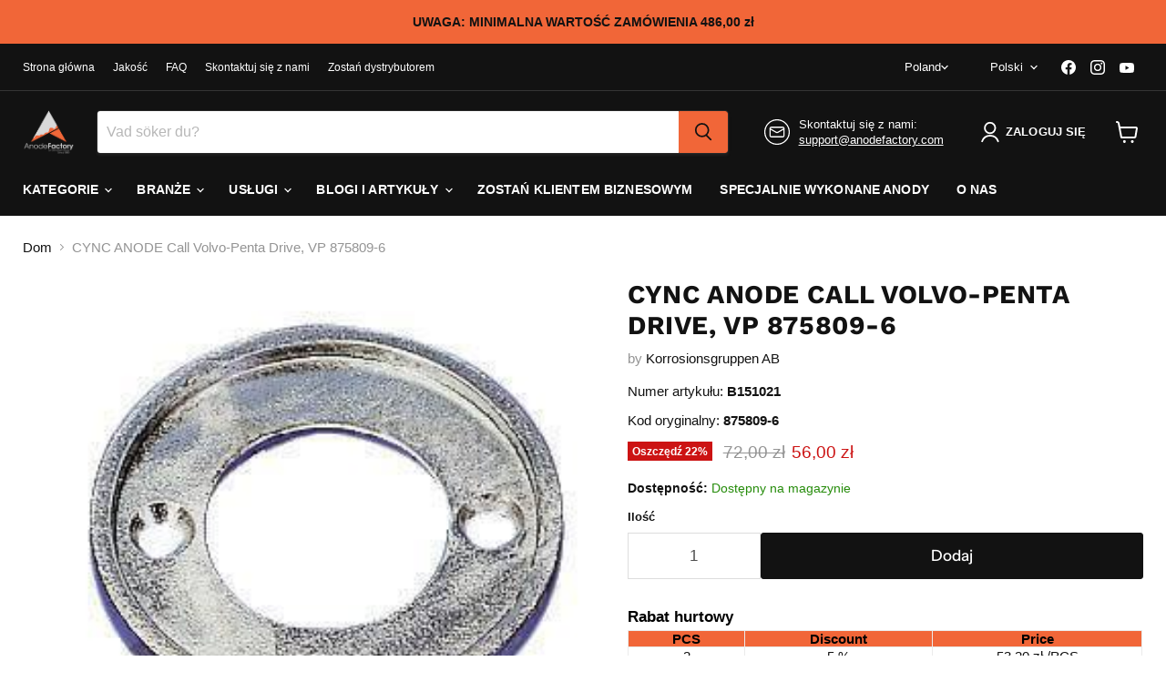

--- FILE ---
content_type: text/html; charset=UTF-8
request_url: https://www.modules4u.biz/shopify/exemptify/js/fix_prices_v1.js.php?shop=korrosionsgruppen-direkt.myshopify.com&country=SE&vat=&off&style=&inc_style=&vat_included_setting=false&no_local_id&tax_included=true&shop_currency=SEK&actual_currency=PLN&num_currencies=105&customer_exempt=&current_country=PL&
body_size: 185
content:
window.is_EU = false;var ev = new CustomEvent("ExemptifyLoaded");window.ExemptifyTriggerUpdate = function(){};window.customer_ip = "18.219.185.30";document.dispatchEvent(ev);

--- FILE ---
content_type: text/html; charset=utf-8
request_url: https://www.anodefactory.pl/collections/all/products/zn-ring-volvo-penta-drive-vp-875809-6?view=recently-viewed
body_size: 1863
content:






















  
    
    











<li
  class="productgrid--item  imagestyle--medium    productitem--sale  productitem--emphasis  product-recently-viewed-card    show-actions--mobile"
  data-product-item
  data-product-quickshop-url="/products/zn-ring-volvo-penta-drive-vp-875809-6"
  
    data-recently-viewed-card
  
>
  <div class="productitem" data-product-item-content>
    
    
    
    

    

    
      

      
    

    <div class="productitem__container">
      <div class="product-recently-viewed-card-time" data-product-handle="zn-ring-volvo-penta-drive-vp-875809-6">
      <button
        class="product-recently-viewed-card-remove"
        aria-label="close"
        data-remove-recently-viewed
      >
        


                                                                      <svg class="icon-remove "    aria-hidden="true"    focusable="false"    role="presentation"    xmlns="http://www.w3.org/2000/svg" width="10" height="10" viewBox="0 0 10 10" xmlns="http://www.w3.org/2000/svg">      <path fill="currentColor" d="M6.08785659,5 L9.77469752,1.31315906 L8.68684094,0.225302476 L5,3.91214341 L1.31315906,0.225302476 L0.225302476,1.31315906 L3.91214341,5 L0.225302476,8.68684094 L1.31315906,9.77469752 L5,6.08785659 L8.68684094,9.77469752 L9.77469752,8.68684094 L6.08785659,5 Z"></path>    </svg>                                              

      </button>
    </div>

      <div class="productitem__image-container">
        <a
          class="productitem--image-link"
          href="/products/zn-ring-volvo-penta-drive-vp-875809-6"
          aria-label="/products/zn-ring-volvo-penta-drive-vp-875809-6"
          tabindex="-1"
          data-product-page-link
        >
          <figure
            class="productitem--image"
            data-product-item-image
            
          >
            
              
              

  
    <noscript data-rimg-noscript>
      <img
        
          src="//www.anodefactory.pl/cdn/shop/products/VP875805-4_f77b94d4-6b95-499d-84c4-c64ddde9bc69-sw_283x241.jpg?v=1620848239"
        

        alt="Zinkanod ring VOLVO-PENTA DRIVE, VP 875809-6, B151021 - AnodeFactory"
        data-rimg="noscript"
        srcset="//www.anodefactory.pl/cdn/shop/products/VP875805-4_f77b94d4-6b95-499d-84c4-c64ddde9bc69-sw_283x241.jpg?v=1620848239 1x"
        class="productitem--image-primary"
        
        
      >
    </noscript>
  

  <img
    
      src="//www.anodefactory.pl/cdn/shop/products/VP875805-4_f77b94d4-6b95-499d-84c4-c64ddde9bc69-sw_283x241.jpg?v=1620848239"
    
    alt="Zinkanod ring VOLVO-PENTA DRIVE, VP 875809-6, B151021 - AnodeFactory"

    
      data-rimg="lazy"
      data-rimg-scale="1"
      data-rimg-template="//www.anodefactory.pl/cdn/shop/products/VP875805-4_f77b94d4-6b95-499d-84c4-c64ddde9bc69-sw_{size}.jpg?v=1620848239"
      data-rimg-max="283x241"
      data-rimg-crop="false"
      
      srcset="data:image/svg+xml;utf8,<svg%20xmlns='http://www.w3.org/2000/svg'%20width='283'%20height='241'></svg>"
    

    class="productitem--image-primary"
    
    
  >



  <div data-rimg-canvas></div>


            

            



























  
  
  

  <span class="productitem__badge productitem__badge--sale"
    data-badge-sales
    
  >
    <span data-badge-sales-range>
      
        
          Oszczędź <span data-price-precent-saved>22</span>%
        
      
    </span>
    <span data-badge-sales-single style="display: none;">
      
        Oszczędź <span data-price-precent-saved></span>%
      
    </span>
  </span>
          </figure>
        </a>
      </div><div class="productitem--info">
        
          
        

        
          






























<div data-spark="b2c-only" class="price productitem__price ">
  
    <div
      class="price__compare-at visible"
      data-price-compare-container
    >

      
        <span class="visually-hidden">Cena oryginalna</span>
        <span class="money price__compare-at--single" data-price-compare>
          72,00 zł
        </span>
      
    </div>


    
      
      <div class="price__compare-at--hidden" data-compare-price-range-hidden>
        
          <span class="visually-hidden">Cena oryginalna</span>
          <span class="money price__compare-at--min" data-price-compare-min>
            72,00 zł
          </span>
          -
          <span class="visually-hidden">Cena oryginalna</span>
          <span class="money price__compare-at--max" data-price-compare-max>
            72,00 zł
          </span>
        
      </div>
      <div class="price__compare-at--hidden" data-compare-price-hidden>
        <span class="visually-hidden">Cena oryginalna</span>
        <span class="money price__compare-at--single" data-price-compare>
          72,00 zł
        </span>
      </div>
    
  

  <div class="price__current price__current--emphasize price__current--on-sale"  data-price-container>

    

    
      
      
        <span class="visually-hidden">Obecna cena</span>
      
      <span class="money" data-price>
        56,00 zł
      </span>
    
    
  </div>

  
    
    <div class="price__current--hidden" data-current-price-range-hidden>
      
        <span class="money price__current--min" data-price-min>56,00 zł</span>
        -
        <span class="money price__current--max" data-price-max>56,00 zł</span>
      
    </div>
    <div class="price__current--hidden" data-current-price-hidden>
      <span class="visually-hidden">Obecna cena</span>
      <span class="money" data-price>
        56,00 zł
      </span>
    </div>
  

  
    
    
    
    

    <div
      class="
        productitem__unit-price
        hidden
      "
      data-unit-price
    >
      {{ total quantity }} | {{ unit price }} / <span class="productitem__unit-price--measure" data-unit-price-measure></span>
    </div>
  

  
</div>


        

        <h2 class="productitem--title">
          <a href="/products/zn-ring-volvo-penta-drive-vp-875809-6" data-product-page-link>
            CYNC ANODE Call Volvo-Penta Drive, VP 875809-6
          </a>
        </h2>

        <spark-product-card parent-id="6334414028981"></spark-product-card>

        
          
        

        

        
          
            <div class="productitem__stock-level">
              







<div class="product-stock-level-wrapper" >
  
    <span class="
  product-stock-level
  product-stock-level--continue-selling
  
">
      

      <span class="product-stock-level__text">
        
        <div class="product-stock-level__badge-text">
          
  
    Dostępny na magazynie
  

        </div>
      </span>
    </span>
  
</div>

            </div>
          

          
            
          
        

        
          <div class="productitem--description">
            <p>Volvo-Penta Drive, Pierścień cynku, VP 875809-6
Oryginalny kod: 875809-6
Nadaje się do Volvo Drive:

200, 200a 200b

Anody cynkowe są używane główn...</p>

            
              <a
                href="/products/zn-ring-volvo-penta-drive-vp-875809-6"
                class="productitem--link"
                data-product-page-link
              >
                Zobacz wszystkie szczegóły
              </a>
            
          </div>
        
      </div>

      
    </div>
  </div>

  
    <script type="application/json" data-quick-buy-settings>
      {
        "cart_redirection": false,
        "money_format": "{{amount_with_comma_separator}} zł"
      }
    </script>
  
</li>


--- FILE ---
content_type: text/javascript; charset=utf-8
request_url: https://www.anodefactory.pl/products/zn-ring-volvo-penta-drive-vp-875809-6.js
body_size: 1429
content:
{"id":6334414028981,"title":"CYNC ANODE Call Volvo-Penta Drive, VP 875809-6","handle":"zn-ring-volvo-penta-drive-vp-875809-6","description":"\u003cp data-mce-fragment=\"1\"\u003e\u003cspan data-mce-fragment=\"1\"\u003eVolvo-Penta Drive, Pierścień cynku, VP 875809-6\u003c\/span\u003e\u003c\/p\u003e\n\u003cp data-mce-fragment=\"1\"\u003e\u003cspan data-mce-fragment=\"1\"\u003eOryginalny kod: 875809-6\u003c\/span\u003e\u003c\/p\u003e\n\u003cp data-mce-fragment=\"1\"\u003e\u003cspan data-mce-fragment=\"1\"\u003eNadaje się do Volvo Drive:\u003c\/span\u003e\u003c\/p\u003e\n\u003cul\u003e\n\u003cli\u003e200, 200a 200b\u003c\/li\u003e\n\u003c\/ul\u003e\n\u003cp data-mce-fragment=\"1\"\u003eAnody cynkowe są używane głównie w wodzie morskiej i wodzie słonawej. Anody cynkowe mogą być stosowane w wodzie słonawej, jeśli rezystywność nie jest zbyt wysoka (około 1,5 Ω m). Cynk jest bardziej stabilny chemicznie niż aluminium i dlatego jest preferowany przez wielu w nieco zepsutych środowiskach wodnych.\u003c\/p\u003e\n\u003cp data-mce-fragment=\"1\"\u003e\u003cspan data-mce-fragment=\"1\"\u003eTermin „cynk” stał się synonimem ofiar, ponieważ cynk był oryginalnym materiałem używanym do tego celu. Ale inne metale, takie jak glin i magnez, również działają jako ofiary.\u003c\/span\u003e\u003c\/p\u003e\n\u003cp data-mce-fragment=\"1\"\u003e\u003cspan data-mce-fragment=\"1\"\u003eZ ponad 30 -letnim doświadczeniem, jako klient zawsze możesz czuć się bezpiecznie dzięki naszym produktom. Produkujemy wszystko zgodnie z międzynarodowymi standardami i wytycznymi branżowymi. Każda partia z anodami przechodzi dokładnie testowanie i zapewnienie jakości, więc od ponad 30 lat ...\u003c\/span\u003e\u003c\/p\u003e\n\u003cp data-mce-fragment=\"1\"\u003eNie wiesz, jakiego rodzaju materiału użyć?\u003ca title=\"Skontaktuj się z nami\" href=\"https:\/\/anodefactory.se\/pages\/kontakt\" data-mce-fragment=\"1\" data-mce-href=\"https:\/\/anodefactory.se\/pages\/kontakt\"\u003eZapytaj nas, możemy!\u003c\/a\u003e\u003c\/p\u003e\n\u003cp data-mce-fragment=\"1\"\u003e\u003cstrong data-mce-fragment=\"1\"\u003eDane techniczne\u003c\/strong\u003e\u003c\/p\u003e\n\u003cul data-mce-fragment=\"1\"\u003e\n\u003cli data-mce-fragment=\"1\"\u003ePojemność: 780 AH\/KG\u003c\/li\u003e\n\u003cli data-mce-fragment=\"1\"\u003eKonsumpcja: 11,2 kg\/rok\u003c\/li\u003e\n\u003cli data-mce-fragment=\"1\"\u003eWaga specyficzna: 7,13 kg\/dm³\u003c\/li\u003e\n\u003cli data-mce-fragment=\"1\"\u003ePotencjał: -1 030 mV rel ag\/agcl w wodzie morskiej\u003c\/li\u003e\n\u003c\/ul\u003e\n\u003cp data-mce-fragment=\"1\"\u003e \u003c\/p\u003e\n\u003cp data-mce-fragment=\"1\"\u003eTypowy skład chemiczny,\u003cspan data-mce-fragment=\"1\"\u003e \u003c\/span\u003e\u003cspan data-mce-fragment=\"1\"\u003eMIL-DTL-18001L-ZN\u003c\/span\u003e\u003c\/p\u003e","published_at":"2021-02-18T09:27:17+01:00","created_at":"2021-02-18T09:27:17+01:00","vendor":"Korrosionsgruppen AB","type":"","tags":["Alla","Application_Engine Anode","Application_Sterndrive","Brand_Volvo","Bräckt vatten","Båt anoder","Drev","Material_Zinc","Motoranod","Saltvatten","Type of water_Brackish","Volvo","Zink"],"price":5600,"price_min":5600,"price_max":5600,"available":true,"price_varies":false,"compare_at_price":7200,"compare_at_price_min":7200,"compare_at_price_max":7200,"compare_at_price_varies":false,"variants":[{"id":38547006619829,"title":"Default Title","option1":"Default Title","option2":null,"option3":null,"sku":"B151021","requires_shipping":true,"taxable":true,"featured_image":null,"available":true,"name":"CYNC ANODE Call Volvo-Penta Drive, VP 875809-6","public_title":null,"options":["Default Title"],"price":5600,"weight":230,"compare_at_price":7200,"inventory_management":"shopify","barcode":"7350121513655","requires_selling_plan":false,"selling_plan_allocations":[]}],"images":["\/\/cdn.shopify.com\/s\/files\/1\/0515\/0955\/9477\/products\/VP875805-4_f77b94d4-6b95-499d-84c4-c64ddde9bc69-sw.jpg?v=1620848239"],"featured_image":"\/\/cdn.shopify.com\/s\/files\/1\/0515\/0955\/9477\/products\/VP875805-4_f77b94d4-6b95-499d-84c4-c64ddde9bc69-sw.jpg?v=1620848239","options":[{"name":"Title","position":1,"values":["Default Title"]}],"url":"\/products\/zn-ring-volvo-penta-drive-vp-875809-6","media":[{"alt":"Zinkanod ring VOLVO-PENTA DRIVE, VP 875809-6, B151021 - AnodeFactory","id":22126289748149,"position":1,"preview_image":{"aspect_ratio":1.174,"height":241,"width":283,"src":"https:\/\/cdn.shopify.com\/s\/files\/1\/0515\/0955\/9477\/products\/VP875805-4_f77b94d4-6b95-499d-84c4-c64ddde9bc69-sw.jpg?v=1620848239"},"aspect_ratio":1.174,"height":241,"media_type":"image","src":"https:\/\/cdn.shopify.com\/s\/files\/1\/0515\/0955\/9477\/products\/VP875805-4_f77b94d4-6b95-499d-84c4-c64ddde9bc69-sw.jpg?v=1620848239","width":283}],"requires_selling_plan":false,"selling_plan_groups":[]}